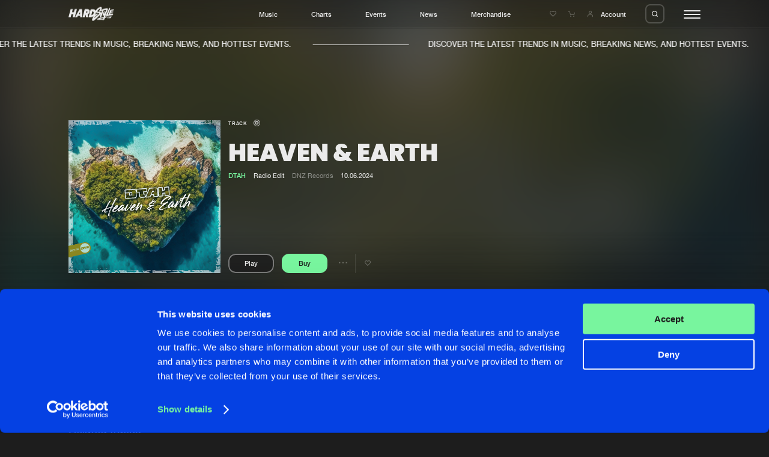

--- FILE ---
content_type: text/html; charset=UTF-8
request_url: https://hardstyle.com/en/tracks/50191efb-024d-4b13-8aa8-5df431ba9be7/heaven-earth
body_size: 10950
content:
<!DOCTYPE html>
<html lang="en" class="stopScroll fade">
    <head>
	<meta charset="UTF-8">
                                    
    <title>Heaven & Earth (Radio Edit) - DTAH | Hardstyle.com</title>
<meta name="description" content="" />
<meta property="og:site_name" content="Hardstyle.com" />
<meta property="og:title" content="Heaven & Earth (Radio Edit) - DTAH" />
<meta property="og:description" content="" />
<meta property="og:url" content="https://hardstyle.com/en/tracks/50191efb-024d-4b13-8aa8-5df431ba9be7/heaven-earth" />
<meta property="og:image" content="https://hardstyle.com/track_image/50191efb-024d-4b13-8aa8-5df431ba9be7/250x250/335" />
<meta property="og:type" content="hardstylecom:track" />	<meta name="viewport" content="width=device-width, initial-scale=1, user-scalable=no, shrink-to-fit=no">
	<script src="https://code.jquery.com/jquery-3.7.1.min.js" integrity="sha256-/JqT3SQfawRcv/BIHPThkBvs0OEvtFFmqPF/lYI/Cxo=" crossorigin="anonymous"></script>
    <script  src="https://cdnjs.cloudflare.com/ajax/libs/twig.js/1.15.0/twig.min.js"></script>
    <meta name="csrf-token" content="6969c2abcafa1" />
    <link rel="apple-touch-icon" sizes="180x180" href="/apple-touch-icon.png">
    <link rel="icon" type="image/png" sizes="32x32" href="/favicon-32x32.png">
    <link rel="icon" type="image/png" sizes="16x16" href="/favicon-16x16.png">
    <link rel="manifest" href="/site.webmanifest">
    <link rel="mask-icon" href="/safari-pinned-tab.svg" color="#0541e2">
    <meta name="msapplication-TileColor" content="#0541e2">
    <meta name="theme-color" content="#0541e2">
    
    <script id="csrfToken">
        $(document).ready(function () {
            $.ajaxSetup({
                headers: {
                    'X-CSRF-TOKEN': $('meta[name="csrf-token"]').attr('content')
                }
            });
        });
    </script>
    <script>
                    var GA_MEASUREMENT_ID = 'G-YBLXCWHTWE';
            </script>
    <script id="Cookiebot" src="https://consent.cookiebot.com/uc.js" data-cbid="58f9802e-f0c0-4cad-9aa2-c47a93659096" data-blockingmode="auto" type="text/javascript"></script>

    <link rel="dns-prefetch" href="https://consentcdn.cookiebot.com/" />
    <link rel="dns-prefetch" href="https://www.googletagmanager.com/" />
    <link rel="dns-prefetch" href="https://ajax.googleapis.com/" />

    

    
    
    
    
    
    
    
    

    
    
    
    
    
    
    
    
    
    
    
    
    
    
    
    
    
    
    
    
    
    

    
    
    

    

    

    
    

    
    
    
    

    

    
    
    
    
    <script type="text/javascript">
        var loginUrl = "/en/account/login";
    </script>
    
                <script async src="https://www.googletagmanager.com/gtag/js?id=G-YBLXCWHTWE"></script>
            <script>
                window.dataLayer = window.dataLayer || [];
                function gtag(){dataLayer.push(arguments);}
                gtag('js', new Date());
                gtag('config', 'G-YBLXCWHTWE', { 'anonymize_ip': true } );
            </script>
    	<script>
	    (function(w,d,s,l,i){
		w[l]=w[l]||[];
		w[l].push({'gtm.start':new Date().getTime(),event:'gtm.js'});
		var f = d.getElementsByTagName(s)[0],j=d.createElement(s),dl=l!='dataLayer'?'&l='+l:'';
		j.async = true;
		j.src = 'https://www.googletagmanager.com/gtm.js?id='+i+dl;
        j.setAttribute('data-cookieconsent', 'ignore');
		f.parentNode.insertBefore(j,f);
	    })
	    (window,document,'script','dataLayer','GTM-WR65D3HW');
	</script>
    <link rel="stylesheet" href="/assets/dynamic/group_libs_e0350f96eff78c8431f68c13c9823bee.css"/><link rel="stylesheet" href="/assets/dynamic/group_default_511b47fa20ac7fe61354f3a74175825f.css"/><link rel="stylesheet" href="/assets/dynamic/group_page_78843ed40a8bdcc2c8932764a7734c8d.css"/><script src="/assets/dynamic/group_libs_964ddb8c294dbf0e706ffdd548a7602c.js" data-cookieconsent=“ignore”></script><script src="/assets/dynamic/group_main_872d6c92f0e847663ed15d4622c1ddee.js" data-cookieconsent=“ignore”></script><script src="/assets/dynamic/group_shop_443f3c0e61a135b058a8263bca69527e.js" data-cookieconsent=“ignore”></script><script src="/assets/dynamic/group_page_d91f8c17f80530675217c95d5594bb37.js" data-cookieconsent=“ignore”></script></head>
    <body>
<noscript><iframe src="https://www.googletagmanager.com/ns.html?id=GTM-WR65D3HW" data-cookieconsent="ignore" height="0" width="0" style="display:none;visibility:hidden"></iframe></noscript>    

<header class="header"><div class="headerBar"><div class="innerWrapper"><div class="contentWrapper"><div class="col"><div class="logo"><a href="/" title=""><svg viewBox="0 0 95.01 28.59"><path class="cls-1" d="m77.82,19.94c-.17.02-.64.09-1.32.2.98-3.47,2.09-7.74,3.81-10.73,1.11-1.94,1.1-3.06.68-3.62,2.12-.79,2.07-2.86-1.5-2.96-4.6-.14-11.54,3.19-11.54,3.19,3.78-6.39-.84-7.68-6.08-3.92-2.61,1.87-4.56,4.06-5.26,5.92-.17-.39-.37-.75-.62-1.09-1.24-1.61-3.18-2.51-5.2-2.42h-4.5l-4.44,16.59h4.5c2.3-.06,4.51-.86,6.31-2.29-1.21,1.5-2.19,3.17-2.9,4.95-1.93,4.82.95,5.6,3.08,4.23,1.74-1.12,10.9-8.87,14.11-13.38-.6,1.39-1.12,2.7-1.44,3.72-1.32,4.12,2.19,3.7,3.11,1.26.7-1.85,3.42-9.32,4.7-12.85,1.74-.46,3.53-.69,5.33-.67.1,0,.2.01.3.01-1,1.32-2.25,4.1-3.52,6.05-1.68,2.58-1.75,1.35-1.12-.34,0,0,1.01-2.72,1.4-3.64s-.82-1.28-3.36,4.12c-2.54,5.4-1.2,7.48,1.85,4.9,0,0-.44,1.75-.92,3.53-2.94.53-6.67,1.25-9.31,1.91-4.74,1.18-5.46,4.29-2.77,3.87,3.71-.38,7.44-.27,11.12.31,2.1.46,2.75-1.57,3.55-4.44.59-.09,1.18-.14,1.77-.16,2.33.16,2.13-2.43.17-2.24m-25.48-7.18v.05c-.32,1.06-.96,1.99-1.83,2.67-.84.68-1.88,1.07-2.96,1.1l2.04-7.58c1.54-.08,2.86,1.12,2.93,2.66.02.38-.04.76-.17,1.11m11.18,1.46c-1.9,1.57-10.14,9.11-10.2,8.32s3.81-4.4,6.5-6.5.56-3.05-2.16-1.51c-.9.51-1.75,1.1-2.54,1.77.78-1.05,1.36-2.23,1.71-3.48v-.05c.16-.53.25-1.07.29-1.62.51.4,1.12.66,1.75.78,4.82,1.04,6.56.74,4.65,2.31m4.53-2.11c-.26-3.09-9.32-1.85-7.95-3.83s6.53-6.53,6.28-5.38c-.68,1.75-1.49,3.44-2.41,5.07-.39.72-.34,1.46,1.04,1.18.64-.13,2.73-.87,5.21-1.59-.6,1.23-1.39,2.87-2.16,4.55m4.13,12.22c-.42.84-6.6.28-6.6-.11,0-.23,3.77-.92,7.12-1.44-.14.53-.31,1.04-.51,1.55"/><path class="cls-1" d="m90.18,5.33c-3.42.88-4.04,1.55-4.2,3.66l-2.21,6.14c-.5.18-1.02.27-1.55.27-.17-.25,3.11-7.59,4.29-11.15s-1.88-3.61-3.84,2.89c0,0-2.8,5.6-3.98,8.21s-.45,4.88,1.62,3.78,5.77-1.62,9.81-2.05,3.53-3.61.62-3.42c-1.33.13-2.64.37-3.93.7l.66-2.16s5.21-.98,6-2.19-4.51-.59-5.02-.5c.1-.46.26-.9.48-1.32.22-.25,4.9-1.01,5.86-2.13s-1.18-1.62-4.6-.74"/><path class="cls-1" d="m88.51,19.18c-.51.69-1.03,1.87-1.13,1.17s-.67-1.66-1.05-.5c-.03.08-.05.17-.08.26-.14.13-.32.19-.51.19-.21-.83-1.05-.6-1.45-.12-.3.36-.51.8-.62,1.26-.35.44-.96,1.16-1.15,1.14-.27-.04.02-1.91.38-2.15.14-.09.18.16.19.38,0,.08.07.15.16.15.04,0,.07-.02.1-.04.46-.5,0-1.93-.97-1.19-1.11.84-1.57,3.95-.23,3.79.61-.12,1.14-.49,1.47-1.02.23,1.09,1.73.83,2.1-1.07.02-.11.04-.21.05-.31.09-.02.18-.05.27-.08-.25,1.15-.39,2.43-.05,2.43.46,0,.81-1.6.81-1.6.21-.75.33,1.33.75.46s.46-1.15.31.08.39,1.15.6.5.6-2.11.94-3.08-.36-1.31-.88-.62m-3.99,2.75c-.29-.08.16-.9.16-.9.46-.66.12.97-.16.9"/><path class="cls-1" d="m80.27,21.46c-.21.19-.27.49-.16.75.2.42.8-.22.71-.7s-.55-.05-.55-.05"/><path class="cls-1" d="m12.99,4.49l-1.62,6.05h-4.05l1.62-6.05h-4.5L0,21.08h4.5l1.62-6.05h4.05l-1.62,6.05h4.5l4.44-16.59h-4.5Z"/><path class="cls-1" d="m23,4.49l-9.39,16.59h4.44l1.46-2.62h4.79l.06,2.62h4.44l-.51-16.59h-5.29Zm-1.46,10.32l2.58-4.64.1,4.64h-2.68Z"/><path class="cls-1" d="m43.99,10.37h0c.87-3.25-1.06-5.88-4.31-5.88h-5.83l-4.44,16.59h4.5l1.29-4.84h.4l1.02,4.84h4.5l-1.04-5.83c1.89-1.06,3.29-2.81,3.9-4.88m-4.5,0c-.23.78-.93,1.33-1.74,1.38h-1.34l.74-2.75h1.34c.34-.02.66.13.86.4.19.28.25.64.15.97"/></g></svg></a></div></div><div class="col"><ul><li class="menuLink"><a href="/en/music" title="Music">Music</a></li><li class="menuLink"><a href="/en/charts" title="Charts">Charts</a></li><li class="menuLink"><a href="/en/events" title="Events">Events</a></li><li class="menuLink"><a href="/en/news" title="News">News</a></li><li class="menuLink"><a target="_blank" href="https://merchandise.hardstyle.com/" title="Merchandise">Merchandise</a></li></ul></div><div class="col"><div class="link"><a href="/en/account/wishlist" title="Wishlist"><i class="icon-like-outline icon"></i></a></div><div class="link cart" data-counter=""><a href="/en/shop/cart" title="Shopping cart"><i class="icon-cart icon"></i><span class="circle"></span></a></div><div class="link account"><a class="accountItem" href="/en/account/login"><i class="icon-user icon"></i><span class="innerText">Account</span></a></div><div class="searchTrigger"><span class="innerLabel"><i class="icon-search"></i></span><span class="innerLabel hover"><i class="icon-close"></i></span></div><div id="hamburger"><div class="bar"></div><div class="bar"></div><div class="bar"></div></div></div></div></div></div><div class="searchBar"><div class="innerSearchBar"><div class="contentWrapper"><div class="innerWrapper"><form id="search" method="get" class="searchForm" action="/en/search" data-swup-form><input name="search" type="text" placeholder="Search hardstyle.com" class="searchField" autocomplete="off"><input type="submit" class="triggerSubmit"><i class="icon-search submitSearchForm"></i></form></div></div></div></div><div class="actionMessages"><div class="notificationMessage message wishlistMessage hideClose"><div class="innerNotification">
        Added to wishlist
    </div></div><div class="notificationMessage message cartMessage hideClose"><div class="innerNotification">
        Added to cart
    </div></div></div><div class="bigMenu"><div class="innerContainer" data-lenis-prevent="true"><div class="contentWrapper"><div class="mainMenu"><div class="cols"><div class="col"><div class="bigMediumTitle">YOUR HOME OF HARDSTYLE</div><div class="textTitle uppercase">Step into the world of Hardstyle.com and discover the latest music, breaking news, and hottest events.&nbsp;</div></div><div class="col"><div class="subCols"><div class="subCol"><div class="menu"><div class="menuTitle">General</div><ul><li class="menuLink"><a href="/en/" title="Home">Home</a></li><li class="menuLink"><a href="/en/music" title="Music">Music</a></li><li class="menuLink"><a href="/en/charts" title="Charts">Charts</a></li><li class="menuLink"><a href="/en/news" title="News">News</a></li><li class="menuLink"><a target="_blank" href="https://merchandise.hardstyle.com/" title="Merchandise">Merchandise</a></li></ul></div><div class="menu"><div class="menuTitle">News</div><ul><li class="menuLink"><a href="/en/news" title="New in">New in</a></li><li class="menuLink"><a target="_self" href="/en/news?page=1&tag=9" title="Interviews">Interviews</a></li><li class="menuLink"><a target="_self" href="/en/news?page=1&tag=8" title="Blog">Blog</a></li></ul></div></div><div class="subCol"><div class="menu"><div class="menuTitle">Music</div><ul><li class="menuLink"><a href="/en/music" title="New releases">New releases</a></li><li class="menuLink"><a href="/en/charts" title="Charts">Charts</a></li><li class="menuLink"><a href="/en/tracks" title="Tracks">Tracks</a></li><li class="menuLink"><a href="/en/albums" title="Albums">Albums</a></li><li class="menuLink"><a href="/en/genres" title="Genres">Genres</a></li></ul></div><div class="menu"><div class="menuTitle">Events</div><ul><li class="menuLink"><a href="/en/events" title="Agenda">Agenda</a></li><li class="menuLink"><a target="_self" href="/en/submit-event" title="Submit event">Submit event</a></li></ul></div></div><div class="subCol"><div class="menu"><div class="menuTitle">Company</div><ul><li class="menuLink"><a href="/en/about" title="About us">About us</a></li><li class="menuLink"><a target="_self" href="/en/faq" title="FAQ">FAQ</a></li><li class="menuLink"><a href="/en/advertising" title="Advertising">Advertising</a></li><li class="menuLink"><a target="_self" href="/en/jobs" title="Jobs">Jobs</a></li><li class="menuLink"><a href="/en/contact" title="Contact">Contact</a></li></ul></div><div class="menu"><div class="menuTitle">Account</div><ul><li class="menuLink"><a href="/en/account/login" title="Login">Login</a></li><li class="menuLink"><a target="_self" href="/en/account/create-account" title="Create account">Create account</a></li><li class="menuLink"><a target="_self" href="/en/account/forgot-password" title="Forgot password">Forgot password</a></li><li class="menuLink"><a href="/en/verify-artist" title="Verify artist">Verify artist</a></li></ul></div></div></div></div></div></div></div><div class="bottomFooterWrapper"><div class="contentWrapper"><div class="bottomFooter"><div class="left"><ul><li class="menuLink"><a href="/en/cookies" title="Cookies">Cookies</a></li><li class="menuLink"><a href="/en/disclaimer" title="Disclaimer">Disclaimer</a></li><li class="menuLink"><a href="/en/privacy-policy" title="Privacy Policy">Privacy Policy</a></li><li class="menuLink"><a href="/en/contact" title="Contact">Contact</a></li><li class="menuLink"><a href="/en/terms-and-conditions" title="Terms &amp; Conditions">Terms & Conditions</a></li></ul></div><div class="right"><div class="crafted text darkGrey"><p>Crafted with passion by <a href="https://dejongensvanboven.nl" target="_blank" rel="noopener">de Jongens van Boven</a></p></div></div></div></div></div></div></div></header>    <div class="marqueeMessage"><div class="innerWrapper"><div class="item"><div class="message textTitle uppercase">
                DISCOVER THE LATEST TRENDS IN MUSIC, BREAKING NEWS, AND HOTTEST EVENTS.&nbsp;
            </div><div class="stripe"></div></div><div class="item"><div class="message textTitle uppercase">
                DISCOVER THE LATEST TRENDS IN MUSIC, BREAKING NEWS, AND HOTTEST EVENTS.&nbsp;
            </div><div class="stripe"></div></div><div class="item"><div class="message textTitle uppercase">
                DISCOVER THE LATEST TRENDS IN MUSIC, BREAKING NEWS, AND HOTTEST EVENTS.&nbsp;
            </div><div class="stripe"></div></div><div class="item"><div class="message textTitle uppercase">
                DISCOVER THE LATEST TRENDS IN MUSIC, BREAKING NEWS, AND HOTTEST EVENTS.&nbsp;
            </div><div class="stripe"></div></div><div class="item"><div class="message textTitle uppercase">
                DISCOVER THE LATEST TRENDS IN MUSIC, BREAKING NEWS, AND HOTTEST EVENTS.&nbsp;
            </div><div class="stripe"></div></div><div class="item"><div class="message textTitle uppercase">
                DISCOVER THE LATEST TRENDS IN MUSIC, BREAKING NEWS, AND HOTTEST EVENTS.&nbsp;
            </div><div class="stripe"></div></div><div class="item"><div class="message textTitle uppercase">
                DISCOVER THE LATEST TRENDS IN MUSIC, BREAKING NEWS, AND HOTTEST EVENTS.&nbsp;
            </div><div class="stripe"></div></div><div class="item"><div class="message textTitle uppercase">
                DISCOVER THE LATEST TRENDS IN MUSIC, BREAKING NEWS, AND HOTTEST EVENTS.&nbsp;
            </div><div class="stripe"></div></div></div></div>    <div class="content">
<div id="pageContainer" class="transition-fade"><div class="blocks" ><div class="innerBlocks"><section class="headerTrackBlock" data-scroll><div class="background" data-scroll><img data-scroll data-scroll-speed="-15" data-scroll-position="top" src="/track_image/50191efb-024d-4b13-8aa8-5df431ba9be7/250x250/335" alt="Heaven &amp; Earth"></div><div class="innerContent"><div class="contentWrapper"><div class="imageContainer"><div class="image"><img src="/track_image/50191efb-024d-4b13-8aa8-5df431ba9be7/500x500/335" alt="Heaven &amp; Earth"></div></div><div class="contentContainer"><div class="smallTitle">Track                                            <i class="icon-track" title="Track"></i></div><div class="bigMediumTitle">Heaven &amp; Earth</div><div class="extraInfo"><div class="innerExtraInfo"><span class="artists"><a class="highlight" href="/en/music?artist=DTAH" title="DTAH"><span class="innerLink">DTAH</span></a></span><span class="mix">Radio Edit</span><a class="link label" href="/en/tracks?label=DNZ Records" title="DNZ Records">DNZ Records</a><span class="date">10.06.2024</span></div></div><div class="options"><span class="playButton textPlayButton"
        data-track-id="50191efb-024d-4b13-8aa8-5df431ba9be7"
        data-track-url="/en/tracks/50191efb-024d-4b13-8aa8-5df431ba9be7/heaven-earth"><span class="innerLabel"><span class="innerText"><span class="text paused">
                    Play
                </span></span></span><span class="innerLabel activeState"><span class="innerText"><span class="text played">
                    Pause
                </span></span></span></span><span class="buttonLinkWrapper"><div class="buyButton longButton" data-id="50191efb-024d-4b13-8aa8-5df431ba9be7" data-action="/en/shop/update-cart" data-type="app\Track"><span class="innerLabel"><span class="innerText">
            Buy
        </span></span><span class="innerLabel activeState"><span class="innerText"><i class="icon-cart"></i><i class="icon-check"></i></span></span></div></span><div class="option"><div class="trackOptions" data-track-id="50191efb-024d-4b13-8aa8-5df431ba9be7"><div class="text"><i class="icon-dots"></i></div><div class="trackOptionsOverlay"><nav class="trackOptionsNav"><ul><li><span class="innerItem hasSubMenu">
                            Share
                            <i class="icon-chevron-right"></i></span><ul class="subMenu"><li><span class="innerLink copyToClipboard" data-clipboard="https://hardstyle.com/en/tracks/50191efb-024d-4b13-8aa8-5df431ba9be7/heaven-earth">Copy link</span></li><li><a href="https://www.facebook.com/sharer/sharer.php?u=hardstyle.com/en/tracks/50191efb-024d-4b13-8aa8-5df431ba9be7/heaven-earth" title="Facebook" class="innerLink" target="_blank">Facebook</a></li><li><a href="https://twitter.com/share?url=https://hardstyle.com/en/tracks/50191efb-024d-4b13-8aa8-5df431ba9be7/heaven-earth" title="X (Twitter)" class="innerLink" target="_blank">X (Twitter)</a></li></ul></li><li><span class="innerItem hasSubMenu">
                        Artists
                        <i class="icon-chevron-right"></i></span><ul class="subMenu" data-lenis-prevent><li><a class="innerLink" href="/en/music?artist=DTAH" title="DTAH">DTAH</a></li></ul></li></ul></nav></div></div></div><div class="option"><div class="addToWishList" data-type="app\Track" data-id="50191efb-024d-4b13-8aa8-5df431ba9be7" data-add="/en/account/wishlist/add" data-remove="/en/account/wishlist/remove"><i class="icon-like-outline"></i><i class="icon-like-fill"></i></div></div></div></div></div></div><div class="trackInfo"><div class="contentWrapper"><div class="col"></div><div class="col"><div class="intro"><div class="left"><div class="normalTitle">Tracklist</div></div><div class="right"><div class="prices">Prices from &euro; 1,49</div></div></div><div class="tracks"><div class="track listView triggerAnimInnerMarquees medium"
     data-track-id="50191efb-024d-4b13-8aa8-5df431ba9be7"><div class="trackPoster"><span class="playButton"
        data-track-id="50191efb-024d-4b13-8aa8-5df431ba9be7"
        data-track-url="/en/tracks/50191efb-024d-4b13-8aa8-5df431ba9be7/heaven-earth"><span class="innerLabel"><span class="innerText"><span class="icon paused"><i class="icon-play"></i></span></span></span><span class="innerLabel activeState"><span class="innerText"><span class="icon played"><i class="icon-pause"></i></span></span></span></span><a href="/en/tracks/50191efb-024d-4b13-8aa8-5df431ba9be7/heaven-earth" title="Heaven &amp; Earth" class="imageWrapper"><span class="image"><span class="innerImage"><img src="/track_image/50191efb-024d-4b13-8aa8-5df431ba9be7/250x250/335" alt="Heaven &amp; Earth"></span></span></a></div><div class="trackContent"><span class="hoverMarquee"><span class="innerMarquee"><a class="linkTitle trackTitle" href="/en/tracks/50191efb-024d-4b13-8aa8-5df431ba9be7/heaven-earth" title="Heaven &amp; Earth"><span class="innerLink">Heaven &amp; Earth</span></a></span></span><span class="hoverMarquee"><span class="innerMarquee"><a class="linkTitle" href="/en/tracks/50191efb-024d-4b13-8aa8-5df431ba9be7/heaven-earth" title="Radio Edit">
                                        Radio Edit                                    </a></span></span><span class="hoverMarquee pauseOnHover"><span class="innerMarquee"><span class="artists"><a class="highlight" href="/en/music?artist=DTAH" title="DTAH"><span class="innerLink">DTAH</span></a></span></span></span></div><div class="duration"><i class="icon-track" title="Track"></i><span class="innerDuration">03:41</span></div><div class="label"><a class="link label" href="/en/tracks?label=DNZ Records" title="DNZ Records">
                                    DNZ Records
                                    </a></div><div class="options"><div class="option"><div class="trackOptions" data-track-id="50191efb-024d-4b13-8aa8-5df431ba9be7"><div class="text"><i class="icon-dots"></i></div><div class="trackOptionsOverlay"><nav class="trackOptionsNav"><ul><li><span class="innerItem hasSubMenu">
                            Share
                            <i class="icon-chevron-right"></i></span><ul class="subMenu"><li><span class="innerLink copyToClipboard" data-clipboard="https://hardstyle.com/en/tracks/50191efb-024d-4b13-8aa8-5df431ba9be7/heaven-earth">Copy link</span></li><li><a href="https://www.facebook.com/sharer/sharer.php?u=hardstyle.com/en/tracks/50191efb-024d-4b13-8aa8-5df431ba9be7/heaven-earth" title="Facebook" class="innerLink" target="_blank">Facebook</a></li><li><a href="https://twitter.com/share?url=https://hardstyle.com/en/tracks/50191efb-024d-4b13-8aa8-5df431ba9be7/heaven-earth" title="X (Twitter)" class="innerLink" target="_blank">X (Twitter)</a></li></ul></li><li><span class="innerItem hasSubMenu">
                        Artists
                        <i class="icon-chevron-right"></i></span><ul class="subMenu" data-lenis-prevent><li><a class="innerLink" href="/en/music?artist=DTAH" title="DTAH">DTAH</a></li></ul></li></ul></nav></div></div></div><div class="option"><div class="addToWishList" data-type="app\Track" data-id="50191efb-024d-4b13-8aa8-5df431ba9be7" data-add="/en/account/wishlist/add" data-remove="/en/account/wishlist/remove"><i class="icon-like-outline"></i><i class="icon-like-fill"></i></div></div><div class="option buttonLinkWrapper"><div class="buyButton" data-id="50191efb-024d-4b13-8aa8-5df431ba9be7" data-action="/en/shop/update-cart" data-type="app\Track"><span class="innerLabel"><span class="innerText">
            Buy
        </span></span><span class="innerLabel activeState"><span class="innerText"><i class="icon-cart"></i><i class="icon-check"></i></span></span></div></div></div></div></div></div></div></div></section><script type="application/ld+json">
{
    "@context": "https://schema.org",
    "@type": "MusicRelease",
    "musicReleaseFormat": "https://schema.org/DigitalFormat",
    "byArtist": [
                {
            "@type": "MusicGroup",
            "name": "DTAH"
        }            ],
    "recordLabel": {
        "@type": "Organization",
        "name": "DNZ Records"
    },
    "genre": "Hard Dance",
    "catalogNumber": "DNZF1694",
    "audio": "https://hardstyle.com/track_preview/335/50191efb-024d-4b13-8aa8-5df431ba9be7",
    "isrcCode": "GBKQU2455866",
    "duration": "PT03M41S",
    "name": "Heaven &amp; Earth",
    "url": "https://hardstyle.com/en/tracks/50191efb-024d-4b13-8aa8-5df431ba9be7/heaven-earth",
    "image": "https://hardstyle.com/track_image/50191efb-024d-4b13-8aa8-5df431ba9be7/250x250/335"
}
</script><script type="application/ld+json">
{
    "@context": "https://schema.org",
    "@type": "MusicRecording",
    "name": "Heaven &amp; Earth",
    "byArtist": [
                {
            "@type": "MusicGroup",
            "name": "DTAH"
        }            ],
    "url": "https://hardstyle.com/en/tracks/50191efb-024d-4b13-8aa8-5df431ba9be7/heaven-earth",
    "image": "https://hardstyle.com/track_image/50191efb-024d-4b13-8aa8-5df431ba9be7/250x250/335",
    "audio": "https://hardstyle.com/track_preview/335/50191efb-024d-4b13-8aa8-5df431ba9be7",
    "duration": "PT03M41S",
    "genre": "Hard Dance",
    "datePublished": "2024-06-10T00:00:00+02:00",
    "dateModified": "2024-06-06T12:14:19+02:00",
    "recordLabel": {
        "@type": "Organization",
        "name": "DNZ Records"
    }
}
</script><section class="trackBySelectBlock" data-scroll><div class="contentWrapper"><div class="intro"><div class="left"><h2 class="normalTitle">Related tracks</h2></div><div class="right"><div class="navigator"><div class="prev sliderButton disabled"><i class="icon-arrow-left"></i></div><div class="next sliderButton"><i class="icon-arrow-right"></i></div></div></div></div><div class="tracks"><div class="container slider" data-slider=".slide" data-fullwidth-slider="true"><div class="trackSlider slidesContainer"><div class="slide"><div class="track blockView triggerAnimInnerMarquees trackView" data-track-id="56b50580-8883-4501-ac67-3330b79d6393"><div class="trackPoster"><span class="playButton"
        data-track-id="56b50580-8883-4501-ac67-3330b79d6393"
        data-track-url="/en/tracks/56b50580-8883-4501-ac67-3330b79d6393/dream"><span class="innerLabel"><span class="innerText"><span class="icon paused"><i class="icon-play"></i></span></span></span><span class="innerLabel activeState"><span class="innerText"><span class="icon played"><i class="icon-pause"></i></span></span></span></span><a href="/en/tracks/56b50580-8883-4501-ac67-3330b79d6393/dream" title="Dream" class="imageWrapper"><span class="image"><span class="innerImage"><img src="/track_image/56b50580-8883-4501-ac67-3330b79d6393/250x250/87" alt="Dream"></span></span><span class="typeIcon"><i class="icon-track" title="Track"></i></span></a></div><div class="trackContent"><span class="hoverMarquee"><span class="innerMarquee"><a class="linkTitle trackTitle" href="/en/tracks/56b50580-8883-4501-ac67-3330b79d6393/dream" title="Dream"><span class="innerLink">Dream</span></a></span></span><span class="hoverMarquee"><span class="innerMarquee"><a class="linkTitle" href="/en/tracks/56b50580-8883-4501-ac67-3330b79d6393/dream" title="Extended Mix">
                    Extended Mix                </a></span></span><span class="hoverMarquee pauseOnHover"><span class="innerMarquee"><span class="artists"><a class="highlight" href="/en/music?artist=Shinzo" title="Shinzo"><span class="innerLink">Shinzo</span></a></span></span></span></div><div class="options"><div class="option"><div class="trackOptions" data-track-id="56b50580-8883-4501-ac67-3330b79d6393"><div class="text"><i class="icon-dots"></i></div><div class="trackOptionsOverlay"><nav class="trackOptionsNav"><ul><li><span class="innerItem hasSubMenu">
                            Share
                            <i class="icon-chevron-right"></i></span><ul class="subMenu"><li><span class="innerLink copyToClipboard" data-clipboard="https://hardstyle.com/en/tracks/56b50580-8883-4501-ac67-3330b79d6393/dream">Copy link</span></li><li><a href="https://www.facebook.com/sharer/sharer.php?u=hardstyle.com/en/tracks/56b50580-8883-4501-ac67-3330b79d6393/dream" title="Facebook" class="innerLink" target="_blank">Facebook</a></li><li><a href="https://twitter.com/share?url=https://hardstyle.com/en/tracks/56b50580-8883-4501-ac67-3330b79d6393/dream" title="X (Twitter)" class="innerLink" target="_blank">X (Twitter)</a></li></ul></li><li><span class="innerItem hasSubMenu">
                        Artists
                        <i class="icon-chevron-right"></i></span><ul class="subMenu" data-lenis-prevent><li><a class="innerLink" href="/en/music?artist=Shinzo" title="Shinzo">Shinzo</a></li></ul></li></ul></nav></div></div></div><div class="option"><div class="addToWishList" data-type="app\Track" data-id="56b50580-8883-4501-ac67-3330b79d6393" data-add="/en/account/wishlist/add" data-remove="/en/account/wishlist/remove"><i class="icon-like-outline"></i><i class="icon-like-fill"></i></div></div><div class="option buttonLinkWrapper"><div class="buyButton" data-id="56b50580-8883-4501-ac67-3330b79d6393" data-action="/en/shop/update-cart" data-type="app\Track"><span class="innerLabel"><span class="innerText">
            Buy
        </span></span><span class="innerLabel activeState"><span class="innerText"><i class="icon-cart"></i><i class="icon-check"></i></span></span></div></div></div></div></div><div class="slide"><div class="track blockView triggerAnimInnerMarquees trackView" data-track-id="cc5f93d5-ad3b-42c4-a9cb-24ff953d62a8"><div class="trackPoster"><span class="playButton"
        data-track-id="cc5f93d5-ad3b-42c4-a9cb-24ff953d62a8"
        data-track-url="/en/tracks/cc5f93d5-ad3b-42c4-a9cb-24ff953d62a8/stuck-in-this-feeling"><span class="innerLabel"><span class="innerText"><span class="icon paused"><i class="icon-play"></i></span></span></span><span class="innerLabel activeState"><span class="innerText"><span class="icon played"><i class="icon-pause"></i></span></span></span></span><a href="/en/tracks/cc5f93d5-ad3b-42c4-a9cb-24ff953d62a8/stuck-in-this-feeling" title="Stuck In This Feeling" class="imageWrapper"><span class="image"><span class="innerImage"><img src="/track_image/cc5f93d5-ad3b-42c4-a9cb-24ff953d62a8/250x250/335" alt="Stuck In This Feeling"></span></span><span class="typeIcon"><i class="icon-track" title="Track"></i></span></a></div><div class="trackContent"><span class="hoverMarquee"><span class="innerMarquee"><a class="linkTitle trackTitle" href="/en/tracks/cc5f93d5-ad3b-42c4-a9cb-24ff953d62a8/stuck-in-this-feeling" title="Stuck In This Feeling"><span class="innerLink">Stuck In This Feeling</span></a></span></span><span class="hoverMarquee"><span class="innerMarquee"><a class="linkTitle" href="/en/tracks/cc5f93d5-ad3b-42c4-a9cb-24ff953d62a8/stuck-in-this-feeling" title="Original Mix">
                    Original Mix                </a></span></span><span class="hoverMarquee pauseOnHover"><span class="innerMarquee"><span class="artists"><a class="highlight" href="/en/music?artist=DJ OGGY" title="DJ OGGY"><span class="innerLink">DJ OGGY</span></a></span></span></span></div><div class="options"><div class="option"><div class="trackOptions" data-track-id="cc5f93d5-ad3b-42c4-a9cb-24ff953d62a8"><div class="text"><i class="icon-dots"></i></div><div class="trackOptionsOverlay"><nav class="trackOptionsNav"><ul><li><span class="innerItem hasSubMenu">
                            Share
                            <i class="icon-chevron-right"></i></span><ul class="subMenu"><li><span class="innerLink copyToClipboard" data-clipboard="https://hardstyle.com/en/tracks/cc5f93d5-ad3b-42c4-a9cb-24ff953d62a8/stuck-in-this-feeling">Copy link</span></li><li><a href="https://www.facebook.com/sharer/sharer.php?u=hardstyle.com/en/tracks/cc5f93d5-ad3b-42c4-a9cb-24ff953d62a8/stuck-in-this-feeling" title="Facebook" class="innerLink" target="_blank">Facebook</a></li><li><a href="https://twitter.com/share?url=https://hardstyle.com/en/tracks/cc5f93d5-ad3b-42c4-a9cb-24ff953d62a8/stuck-in-this-feeling" title="X (Twitter)" class="innerLink" target="_blank">X (Twitter)</a></li></ul></li><li><span class="innerItem hasSubMenu">
                        Artists
                        <i class="icon-chevron-right"></i></span><ul class="subMenu" data-lenis-prevent><li><a class="innerLink" href="/en/music?artist=DJ OGGY" title="DJ OGGY">DJ OGGY</a></li></ul></li></ul></nav></div></div></div><div class="option"><div class="addToWishList" data-type="app\Track" data-id="cc5f93d5-ad3b-42c4-a9cb-24ff953d62a8" data-add="/en/account/wishlist/add" data-remove="/en/account/wishlist/remove"><i class="icon-like-outline"></i><i class="icon-like-fill"></i></div></div><div class="option buttonLinkWrapper"><div class="buyButton" data-id="cc5f93d5-ad3b-42c4-a9cb-24ff953d62a8" data-action="/en/shop/update-cart" data-type="app\Track"><span class="innerLabel"><span class="innerText">
            Buy
        </span></span><span class="innerLabel activeState"><span class="innerText"><i class="icon-cart"></i><i class="icon-check"></i></span></span></div></div></div></div></div><div class="slide"><div class="track blockView triggerAnimInnerMarquees trackView" data-track-id="32db84c2-f7e3-4dd0-9e9e-712e9cf591b6"><div class="trackPoster"><span class="playButton"
        data-track-id="32db84c2-f7e3-4dd0-9e9e-712e9cf591b6"
        data-track-url="/en/tracks/32db84c2-f7e3-4dd0-9e9e-712e9cf591b6/stuck-in-this-feeling"><span class="innerLabel"><span class="innerText"><span class="icon paused"><i class="icon-play"></i></span></span></span><span class="innerLabel activeState"><span class="innerText"><span class="icon played"><i class="icon-pause"></i></span></span></span></span><a href="/en/tracks/32db84c2-f7e3-4dd0-9e9e-712e9cf591b6/stuck-in-this-feeling" title="Stuck In This Feeling" class="imageWrapper"><span class="image"><span class="innerImage"><img src="/track_image/32db84c2-f7e3-4dd0-9e9e-712e9cf591b6/250x250/335" alt="Stuck In This Feeling"></span></span><span class="typeIcon"><i class="icon-track" title="Track"></i></span></a></div><div class="trackContent"><span class="hoverMarquee"><span class="innerMarquee"><a class="linkTitle trackTitle" href="/en/tracks/32db84c2-f7e3-4dd0-9e9e-712e9cf591b6/stuck-in-this-feeling" title="Stuck In This Feeling"><span class="innerLink">Stuck In This Feeling</span></a></span></span><span class="hoverMarquee"><span class="innerMarquee"><a class="linkTitle" href="/en/tracks/32db84c2-f7e3-4dd0-9e9e-712e9cf591b6/stuck-in-this-feeling" title="Radio Edit">
                    Radio Edit                </a></span></span><span class="hoverMarquee pauseOnHover"><span class="innerMarquee"><span class="artists"><a class="highlight" href="/en/music?artist=DJ OGGY" title="DJ OGGY"><span class="innerLink">DJ OGGY</span></a></span></span></span></div><div class="options"><div class="option"><div class="trackOptions" data-track-id="32db84c2-f7e3-4dd0-9e9e-712e9cf591b6"><div class="text"><i class="icon-dots"></i></div><div class="trackOptionsOverlay"><nav class="trackOptionsNav"><ul><li><span class="innerItem hasSubMenu">
                            Share
                            <i class="icon-chevron-right"></i></span><ul class="subMenu"><li><span class="innerLink copyToClipboard" data-clipboard="https://hardstyle.com/en/tracks/32db84c2-f7e3-4dd0-9e9e-712e9cf591b6/stuck-in-this-feeling">Copy link</span></li><li><a href="https://www.facebook.com/sharer/sharer.php?u=hardstyle.com/en/tracks/32db84c2-f7e3-4dd0-9e9e-712e9cf591b6/stuck-in-this-feeling" title="Facebook" class="innerLink" target="_blank">Facebook</a></li><li><a href="https://twitter.com/share?url=https://hardstyle.com/en/tracks/32db84c2-f7e3-4dd0-9e9e-712e9cf591b6/stuck-in-this-feeling" title="X (Twitter)" class="innerLink" target="_blank">X (Twitter)</a></li></ul></li><li><span class="innerItem hasSubMenu">
                        Artists
                        <i class="icon-chevron-right"></i></span><ul class="subMenu" data-lenis-prevent><li><a class="innerLink" href="/en/music?artist=DJ OGGY" title="DJ OGGY">DJ OGGY</a></li></ul></li></ul></nav></div></div></div><div class="option"><div class="addToWishList" data-type="app\Track" data-id="32db84c2-f7e3-4dd0-9e9e-712e9cf591b6" data-add="/en/account/wishlist/add" data-remove="/en/account/wishlist/remove"><i class="icon-like-outline"></i><i class="icon-like-fill"></i></div></div><div class="option buttonLinkWrapper"><div class="buyButton" data-id="32db84c2-f7e3-4dd0-9e9e-712e9cf591b6" data-action="/en/shop/update-cart" data-type="app\Track"><span class="innerLabel"><span class="innerText">
            Buy
        </span></span><span class="innerLabel activeState"><span class="innerText"><i class="icon-cart"></i><i class="icon-check"></i></span></span></div></div></div></div></div><div class="slide"><div class="track blockView triggerAnimInnerMarquees trackView" data-track-id="3b8fa916-a4ff-4c94-940b-6ba19edbeaff"><div class="trackPoster"><span class="playButton"
        data-track-id="3b8fa916-a4ff-4c94-940b-6ba19edbeaff"
        data-track-url="/en/tracks/3b8fa916-a4ff-4c94-940b-6ba19edbeaff/survival-of-the-fittest"><span class="innerLabel"><span class="innerText"><span class="icon paused"><i class="icon-play"></i></span></span></span><span class="innerLabel activeState"><span class="innerText"><span class="icon played"><i class="icon-pause"></i></span></span></span></span><a href="/en/tracks/3b8fa916-a4ff-4c94-940b-6ba19edbeaff/survival-of-the-fittest" title="Survival of the fittest" class="imageWrapper"><span class="image"><span class="innerImage"><img src="/track_image/3b8fa916-a4ff-4c94-940b-6ba19edbeaff/250x250/375" alt="Survival of the fittest"></span></span><span class="typeIcon"><i class="icon-track" title="Track"></i></span></a></div><div class="trackContent"><span class="hoverMarquee"><span class="innerMarquee"><a class="linkTitle trackTitle" href="/en/tracks/3b8fa916-a4ff-4c94-940b-6ba19edbeaff/survival-of-the-fittest" title="Survival of the fittest"><span class="innerLink">Survival of the fittest</span></a></span></span><span class="hoverMarquee"><span class="innerMarquee"><a class="linkTitle" href="/en/tracks/3b8fa916-a4ff-4c94-940b-6ba19edbeaff/survival-of-the-fittest" title="Extended">
                    Extended                </a></span></span><span class="hoverMarquee pauseOnHover"><span class="innerMarquee"><span class="artists"><a class="highlight" href="/en/music?artist=Heretic" title="Heretic"><span class="innerLink">Heretic</span></a></span></span></span></div><div class="options"><div class="option"><div class="trackOptions" data-track-id="3b8fa916-a4ff-4c94-940b-6ba19edbeaff"><div class="text"><i class="icon-dots"></i></div><div class="trackOptionsOverlay"><nav class="trackOptionsNav"><ul><li><span class="innerItem hasSubMenu">
                            Share
                            <i class="icon-chevron-right"></i></span><ul class="subMenu"><li><span class="innerLink copyToClipboard" data-clipboard="https://hardstyle.com/en/tracks/3b8fa916-a4ff-4c94-940b-6ba19edbeaff/survival-of-the-fittest">Copy link</span></li><li><a href="https://www.facebook.com/sharer/sharer.php?u=hardstyle.com/en/tracks/3b8fa916-a4ff-4c94-940b-6ba19edbeaff/survival-of-the-fittest" title="Facebook" class="innerLink" target="_blank">Facebook</a></li><li><a href="https://twitter.com/share?url=https://hardstyle.com/en/tracks/3b8fa916-a4ff-4c94-940b-6ba19edbeaff/survival-of-the-fittest" title="X (Twitter)" class="innerLink" target="_blank">X (Twitter)</a></li></ul></li><li><span class="innerItem hasSubMenu">
                        Artists
                        <i class="icon-chevron-right"></i></span><ul class="subMenu" data-lenis-prevent><li><a class="innerLink" href="/en/music?artist=Heretic" title="Heretic">Heretic</a></li></ul></li></ul></nav></div></div></div><div class="option"><div class="addToWishList" data-type="app\Track" data-id="3b8fa916-a4ff-4c94-940b-6ba19edbeaff" data-add="/en/account/wishlist/add" data-remove="/en/account/wishlist/remove"><i class="icon-like-outline"></i><i class="icon-like-fill"></i></div></div><div class="option buttonLinkWrapper"><div class="buyButton" data-id="3b8fa916-a4ff-4c94-940b-6ba19edbeaff" data-action="/en/shop/update-cart" data-type="app\Track"><span class="innerLabel"><span class="innerText">
            Buy
        </span></span><span class="innerLabel activeState"><span class="innerText"><i class="icon-cart"></i><i class="icon-check"></i></span></span></div></div></div></div></div><div class="slide"><div class="track blockView triggerAnimInnerMarquees trackView" data-track-id="9fade86c-211b-4ec3-8981-1611bca64f1c"><div class="trackPoster"><span class="playButton"
        data-track-id="9fade86c-211b-4ec3-8981-1611bca64f1c"
        data-track-url="/en/tracks/9fade86c-211b-4ec3-8981-1611bca64f1c/now-here"><span class="innerLabel"><span class="innerText"><span class="icon paused"><i class="icon-play"></i></span></span></span><span class="innerLabel activeState"><span class="innerText"><span class="icon played"><i class="icon-pause"></i></span></span></span></span><a href="/en/tracks/9fade86c-211b-4ec3-8981-1611bca64f1c/now-here" title="Now Here" class="imageWrapper"><span class="image"><span class="innerImage"><img src="/track_image/9fade86c-211b-4ec3-8981-1611bca64f1c/250x250/335" alt="Now Here"></span></span><span class="typeIcon"><i class="icon-track" title="Track"></i></span></a></div><div class="trackContent"><span class="hoverMarquee"><span class="innerMarquee"><a class="linkTitle trackTitle" href="/en/tracks/9fade86c-211b-4ec3-8981-1611bca64f1c/now-here" title="Now Here"><span class="innerLink">Now Here</span></a></span></span><span class="hoverMarquee"><span class="innerMarquee"><a class="linkTitle" href="/en/tracks/9fade86c-211b-4ec3-8981-1611bca64f1c/now-here" title="Original Mix">
                    Original Mix                </a></span></span><span class="hoverMarquee pauseOnHover"><span class="innerMarquee"><span class="artists"><a class="highlight" href="/en/music?artist=Dj Neo" title="Dj Neo"><span class="innerLink">Dj Neo</span></a> & <a class="highlight" href="/en/music?artist=DJ Morky" title="DJ Morky"><span class="innerLink">DJ Morky</span></a></span></span></span></div><div class="options"><div class="option"><div class="trackOptions" data-track-id="9fade86c-211b-4ec3-8981-1611bca64f1c"><div class="text"><i class="icon-dots"></i></div><div class="trackOptionsOverlay"><nav class="trackOptionsNav"><ul><li><span class="innerItem hasSubMenu">
                            Share
                            <i class="icon-chevron-right"></i></span><ul class="subMenu"><li><span class="innerLink copyToClipboard" data-clipboard="https://hardstyle.com/en/tracks/9fade86c-211b-4ec3-8981-1611bca64f1c/now-here">Copy link</span></li><li><a href="https://www.facebook.com/sharer/sharer.php?u=hardstyle.com/en/tracks/9fade86c-211b-4ec3-8981-1611bca64f1c/now-here" title="Facebook" class="innerLink" target="_blank">Facebook</a></li><li><a href="https://twitter.com/share?url=https://hardstyle.com/en/tracks/9fade86c-211b-4ec3-8981-1611bca64f1c/now-here" title="X (Twitter)" class="innerLink" target="_blank">X (Twitter)</a></li></ul></li><li><span class="innerItem hasSubMenu">
                        Artists
                        <i class="icon-chevron-right"></i></span><ul class="subMenu" data-lenis-prevent><li><a class="innerLink" href="/en/music?artist=Dj Neo" title="Dj Neo">Dj Neo</a></li><li><a class="innerLink" href="/en/music?artist=DJ Morky" title="DJ Morky">DJ Morky</a></li></ul></li></ul></nav></div></div></div><div class="option"><div class="addToWishList" data-type="app\Track" data-id="9fade86c-211b-4ec3-8981-1611bca64f1c" data-add="/en/account/wishlist/add" data-remove="/en/account/wishlist/remove"><i class="icon-like-outline"></i><i class="icon-like-fill"></i></div></div><div class="option buttonLinkWrapper"><div class="buyButton" data-id="9fade86c-211b-4ec3-8981-1611bca64f1c" data-action="/en/shop/update-cart" data-type="app\Track"><span class="innerLabel"><span class="innerText">
            Buy
        </span></span><span class="innerLabel activeState"><span class="innerText"><i class="icon-cart"></i><i class="icon-check"></i></span></span></div></div></div></div></div><div class="slide"><div class="track blockView triggerAnimInnerMarquees trackView" data-track-id="7b266c06-8bc6-4aee-b96f-834d5e8746d6"><div class="trackPoster"><span class="playButton"
        data-track-id="7b266c06-8bc6-4aee-b96f-834d5e8746d6"
        data-track-url="/en/tracks/7b266c06-8bc6-4aee-b96f-834d5e8746d6/unshakable"><span class="innerLabel"><span class="innerText"><span class="icon paused"><i class="icon-play"></i></span></span></span><span class="innerLabel activeState"><span class="innerText"><span class="icon played"><i class="icon-pause"></i></span></span></span></span><a href="/en/tracks/7b266c06-8bc6-4aee-b96f-834d5e8746d6/unshakable" title="Unshakable" class="imageWrapper"><span class="image"><span class="innerImage"><img src="/track_image/7b266c06-8bc6-4aee-b96f-834d5e8746d6/250x250/335" alt="Unshakable"></span></span><span class="typeIcon"><i class="icon-track" title="Track"></i></span></a></div><div class="trackContent"><span class="hoverMarquee"><span class="innerMarquee"><a class="linkTitle trackTitle" href="/en/tracks/7b266c06-8bc6-4aee-b96f-834d5e8746d6/unshakable" title="Unshakable"><span class="innerLink">Unshakable</span></a></span></span><span class="hoverMarquee"><span class="innerMarquee"><a class="linkTitle" href="/en/tracks/7b266c06-8bc6-4aee-b96f-834d5e8746d6/unshakable" title="Original Mix">
                    Original Mix                </a></span></span><span class="hoverMarquee pauseOnHover"><span class="innerMarquee"><span class="artists"><a class="highlight" href="/en/music?artist=Reductionz!" title="Reductionz!"><span class="innerLink">Reductionz!</span></a></span></span></span></div><div class="options"><div class="option"><div class="trackOptions" data-track-id="7b266c06-8bc6-4aee-b96f-834d5e8746d6"><div class="text"><i class="icon-dots"></i></div><div class="trackOptionsOverlay"><nav class="trackOptionsNav"><ul><li><span class="innerItem hasSubMenu">
                            Share
                            <i class="icon-chevron-right"></i></span><ul class="subMenu"><li><span class="innerLink copyToClipboard" data-clipboard="https://hardstyle.com/en/tracks/7b266c06-8bc6-4aee-b96f-834d5e8746d6/unshakable">Copy link</span></li><li><a href="https://www.facebook.com/sharer/sharer.php?u=hardstyle.com/en/tracks/7b266c06-8bc6-4aee-b96f-834d5e8746d6/unshakable" title="Facebook" class="innerLink" target="_blank">Facebook</a></li><li><a href="https://twitter.com/share?url=https://hardstyle.com/en/tracks/7b266c06-8bc6-4aee-b96f-834d5e8746d6/unshakable" title="X (Twitter)" class="innerLink" target="_blank">X (Twitter)</a></li></ul></li><li><span class="innerItem hasSubMenu">
                        Artists
                        <i class="icon-chevron-right"></i></span><ul class="subMenu" data-lenis-prevent><li><a class="innerLink" href="/en/music?artist=Reductionz!" title="Reductionz!">Reductionz!</a></li></ul></li></ul></nav></div></div></div><div class="option"><div class="addToWishList" data-type="app\Track" data-id="7b266c06-8bc6-4aee-b96f-834d5e8746d6" data-add="/en/account/wishlist/add" data-remove="/en/account/wishlist/remove"><i class="icon-like-outline"></i><i class="icon-like-fill"></i></div></div><div class="option buttonLinkWrapper"><div class="buyButton" data-id="7b266c06-8bc6-4aee-b96f-834d5e8746d6" data-action="/en/shop/update-cart" data-type="app\Track"><span class="innerLabel"><span class="innerText">
            Buy
        </span></span><span class="innerLabel activeState"><span class="innerText"><i class="icon-cart"></i><i class="icon-check"></i></span></span></div></div></div></div></div></div></div></div><div class="buttons"><a href="/en/tracks" title="Check all releases" class="fullWidthLink"><span class="labelWrapper"><span class="innerLabel"><span class="lineLabel">Check all releases <i class="icon-arrow-right-top"></i></span></span></span><span class="labelWrapper hover"><span class="innerLabel"><span class="lineLabel">Check all releases <i class="icon-arrow-right-top"></i></span></span></span></a></div></div></section><div class="blockContainer grey"><section class="newsBlock" data-scroll><div class="contentWrapper"><div class="newsOverview"><div class="intro"><h2 class="normalTitle">Check out the news</h2></div><div class="newsWrapper blockViewWrapper"><div class="newsBlocks"><a class="newsBlockItem" href="/en/news/b2s-launches-b2s-on-demand-as-part-of-their-25-year-anniversary-celebration" title="B2S launches &lsquo;B2S ON DEMAND&rsquo; as part of their 25-year anniversary celebration"><span class="imageWrapper"><span class="image"><picture ><source srcset="/thumbs/600x0/@0.5x0.5/gfx/news/2026/januari/78847391_1463175373847708_4181278768645537792_n.jpg 600w"
                sizes="600px"><img data-src="/thumbs/600x0/@0.5x0.5/gfx/news/2026/januari/78847391_1463175373847708_4181278768645537792_n.jpg" width="600" height="0" alt="B2S launches &amp;lsquo;B2S ON DEMAND&amp;rsquo; as part of their 25-year anniversary celebration" class="lazy"/></picture></span><span class="arrowButton"><span class="innerLabel"><i class="icon-arrow-right-top"></i></span><span class="innerLabel hover"><i class="icon-arrow-right-top"></i></span></span></span><span class="date">13.01.2026</span><span class="mediumTitle">B2S launches &lsquo;B2S ON DEMAND&rsquo; as part of their 25-year anniversary celebration</span><span class="tags"><span class="tag" data-id="1">#News</span><span class="tag" data-id="2">#Hardstyle</span></span></a><a class="newsBlockItem" href="/en/news/this-week-s-hardstyle-releases-week-3" title="This week's hardstyle releases [week 3]"><span class="imageWrapper"><span class="image"><picture ><source srcset="/thumbs/600x0/@0.5x0.5/gfx/558175748_1398356484982873_2549875928631718005_n.jpg 600w"
                sizes="600px"><img data-src="/thumbs/600x0/@0.5x0.5/gfx/558175748_1398356484982873_2549875928631718005_n.jpg" width="600" height="0" alt="This week&#039;s hardstyle releases [week 3]" class="lazy"/></picture></span><span class="arrowButton"><span class="innerLabel"><i class="icon-arrow-right-top"></i></span><span class="innerLabel hover"><i class="icon-arrow-right-top"></i></span></span></span><span class="date"><span class="premiumLabel">Premium</span>13.01.2026</span><span class="mediumTitle">This week's hardstyle releases [week 3]</span><span class="tags"><span class="tag" data-id="2">#Hardstyle</span><span class="tag" data-id="10">#Music</span></span></a><a class="newsBlockItem" href="/en/news/this-week-s-hardstyle-releases-week-2" title="This week's hardstyle releases [week 2]
&nbsp;"><span class="imageWrapper"><span class="image"><picture ><source srcset="/thumbs/600x0/@0.5x0.5/gfx/586060816_1362784005209411_6042479983433049738_n.jpg 600w"
                sizes="600px"><img data-src="/thumbs/600x0/@0.5x0.5/gfx/586060816_1362784005209411_6042479983433049738_n.jpg" width="600" height="0" alt="This week&#039;s hardstyle releases [week 2]
&amp;nbsp;" class="lazy"/></picture></span><span class="arrowButton"><span class="innerLabel"><i class="icon-arrow-right-top"></i></span><span class="innerLabel hover"><i class="icon-arrow-right-top"></i></span></span></span><span class="date"><span class="premiumLabel">Premium</span>06.01.2026</span><span class="mediumTitle">This week's hardstyle releases [week 2]
&nbsp;</span><span class="tags"><span class="tag" data-id="2">#Hardstyle</span><span class="tag" data-id="10">#Music</span></span></a><a class="newsBlockItem" href="/en/news/unresolved-reveals-brand-new-liveact-warbound-live" title="Unresolved reveals brand-new liveact: WARBOUND Live"><span class="imageWrapper"><span class="image"><picture ><source srcset="/thumbs/600x0/@0.5x0.5/gfx/news/2026/januari/PRESS_PIC3.jpg 600w"
                sizes="600px"><img data-src="/thumbs/600x0/@0.5x0.5/gfx/news/2026/januari/PRESS_PIC3.jpg" width="600" height="0" alt="Unresolved reveals brand-new liveact: WARBOUND Live" class="lazy"/></picture></span><span class="arrowButton"><span class="innerLabel"><i class="icon-arrow-right-top"></i></span><span class="innerLabel hover"><i class="icon-arrow-right-top"></i></span></span></span><span class="date">05.01.2026</span><span class="mediumTitle">Unresolved reveals brand-new liveact: WARBOUND Live</span><span class="tags"><span class="tag" data-id="1">#News</span><span class="tag" data-id="2">#Hardstyle</span><span class="tag" data-id="5">#Event</span><span class="tag" data-id="6">#Artist</span></span></a></div></div><div class="newsWrapper newsListWrapper"><div class="newsList "><a class="newsListItem" href="/en/news/dj-the-prophet-writes-history-wanna-play-becomes-the-first-hardcore-track-ever-to-reach-100-million-streams" title="DJ The Prophet writes history: &lsquo;Wanna Play?&rsquo; becomes the first Hardcore track ever to reach 100 million streams"><span class="innerLabel"><span class="date">19.12.2025</span><span class="newsTitle normalSmallTitle">DJ The Prophet writes history: &lsquo;Wanna Play?&rsquo; becomes the first Hardcore track ever to reach 100 million streams</span><span class="tags"><span class="tag" data-id="1">#News</span><span class="tag" data-id="2">#Hardstyle</span></span></span></a><a class="newsListItem" href="/en/news/the-future-of-hardcore-masters-of-hardcore-2026-reveals-global-line-up" title="The future of hardcore: Masters of Hardcore 2026 reveals global line-up"><span class="innerLabel"><span class="date">16.12.2025</span><span class="newsTitle normalSmallTitle">The future of hardcore: Masters of Hardcore 2026 reveals global line-up</span><span class="tags"><span class="tag" data-id="1">#News</span><span class="tag" data-id="2">#Hardstyle</span></span></span></a><a class="newsListItem" href="/en/news/this-week-s-hardstyle-releases-week-51" title="This week's hardstyle releases [week 51]"><span class="innerLabel"><span class="date"><span class="premiumLabel">Premium</span>16.12.2025</span><span class="newsTitle normalSmallTitle"><span class="premiumLabel">Premium</span>This week's hardstyle releases [week 51]</span><span class="tags"><span class="tag" data-id="2">#Hardstyle</span><span class="tag" data-id="10">#Music</span></span></span></a><a class="newsListItem" href="/en/news/imperatorz-releases-his-final-track-together-with-b-front-beating-heart" title="Imperatorz releases his final track together with B-Front, 'Beating Heart'"><span class="innerLabel"><span class="date">12.12.2025</span><span class="newsTitle normalSmallTitle">Imperatorz releases his final track together with B-Front, 'Beating Heart'</span><span class="tags"><span class="tag" data-id="1">#News</span><span class="tag" data-id="2">#Hardstyle</span></span></span></a><a class="newsListItem" href="/en/news/the-origin-series-project-ones-classic-vinyl-returns" title="The Origin Series: Project One&rsquo;s classic vinyl returns"><span class="innerLabel"><span class="date">09.12.2025</span><span class="newsTitle normalSmallTitle">The Origin Series: Project One&rsquo;s classic vinyl returns</span><span class="tags"><span class="tag" data-id="1">#News</span><span class="tag" data-id="2">#Hardstyle</span></span></span></a></div></div></div><div class="buttons"><a href="/en/news" title="Check all news" class="fullWidthLink dark"><span class="labelWrapper"><span class="innerLabel"><span class="lineLabel">Check all news <i class="icon-arrow-right-top"></i></span></span></span><span class="labelWrapper hover"><span class="innerLabel"><span class="lineLabel">Check all news <i class="icon-arrow-right-top"></i></span></span></span></a></div></div></section></div></div><footer class="footer"><div class="contentWrapper"><div class="topFooter"><div class="col logoCol"><div class="logo"><a href="/" title=""><svg viewBox="0 0 95.03 65.61"></defs><g class="cls-2"><g><path class="cls-3" d="m48.6,54.91c-.28,0-1.08.03-2.24.1,2.24-5.62,4.84-12.57,8.23-17.27,2.19-3.04,2.36-4.92,1.76-5.93,3.68-.95,3.95-4.41-1.99-5.22-7.54-1.02-19.5,3.22-19.83,3.33,2.16-2.92,3.05-5.23,3-6.92l1.16-2.09h7.17l.08,3.92h6.65L51.82,0h-7.91l-11.14,19.69c-.84.05-1.68.19-2.49.41L35.66,0h-6.73l-2.42,9.05h-6.06L22.86,0h-6.73l-6.64,24.83h6.73l2.42-9.05h6.06l-2.16,8.08c-7.75,5.23-11.35,11.93-4.21,14.26,7.87,2.58,10.82,2.45,7.36,4.75s-18.53,13.45-18.49,12.13,7.13-6.69,11.99-9.74,1.32-5.31-3.35-2.9c-2.74,1.42-10.1,6.32-14.17,14.04s-.01,9.53,3.78,7.6c2.99-1.51,18.6-12.13,25.2-19.15-1.06,1.92-1.98,3.72-2.61,5.17-2.92,6.65,3.01,6.56,4.98,2.65,1.48-2.95,7.28-14.86,10.05-20.56,3.08-.5,6.21-.58,9.31-.23.17.03.33.05.5.07-1.9,2.03-4.48,6.47-6.93,9.49-3.26,4.01-3.16,1.95-1.8-.77,0,0,2.16-4.37,2.97-5.84s-1.15-2.28-6.33,6.3-3.32,12.29,2.23,8.51c0,0-1.04,2.84-2.15,5.73-5,.37-11.36.94-15.88,1.58-8.12,1.14-9.87,6.21-5.31,5.98,6.26.01,12.49.84,18.53,2.45,3.43,1.13,4.86-2.14,6.7-6.78,1-.05,2-.04,2.99.03,3.86.67,3.99-3.69.67-3.72m-3-46.4l.15,6.94h-4.01l3.87-6.94Zm-11.97,31.2c-.72-4.76-15.15-4.37-12.6-7.36,2.87-2.89,6.08-5.42,9.57-7.52,1.26-.71,2.05-.97,1.85-.38-.04.13-.09.26-.15.38-1.43,2.65-3.02,5.21-4.76,7.68-.77,1.13-.81,2.38,1.53,2.14,1.07-.1,4.54-.93,8.66-1.7-1.15,1.85-2.63,4.25-4.11,6.75m4.81,21.56c-.85,1.33-11.7-.54-11.63-1.19.04-.39,6.84-.95,12.74-1.27-.32.84-.69,1.66-1.11,2.46"/><path class="cls-3" d="m84.97,45.24c-2.78-.1-11.39.97-18.38,1.84l2.1-4.98s11.28-.93,13.21-3.32-9.45-2.24-10.54-2.18c.31-.95.75-1.86,1.3-2.69.53-.49,10.63-1.06,12.9-3.23s-2.14-3.7-9.59-2.59-8.91,2.41-9.73,6.83l-6.22,12.94c-1.08.19-2.18.27-3.28.22-.24-.45,6.51-12.15,9.1-17.89s-2.51-6.36-6.91,4.15c0,0-5.65,8.88-8.07,13.03s-1.6,8.07,2.06,6.6,23.62-3.14,30.44-3.14,6.53-5.43,1.62-5.6"/><path class="cls-3" d="m66.26,54.36c-.86,1.16-1.73,3.15-1.9,1.97s-1.13-2.79-1.77-.85c-.04.14-.09.29-.13.44-.24.21-.55.33-.86.32-.35-1.4-1.77-1.01-2.44-.2-.55.67-.92,1.46-1.07,2.32-.66.68-1.75,1.74-2.06,1.66-.45-.12.35-3.19.99-3.54.24-.13.27.3.25.66,0,.14.1.26.24.27.06,0,.12-.01.17-.05.85-.75.32-3.22-1.42-2.15-1.99,1.21-3.28,6.35-1.01,6.29,1.12-.12,2.14-.73,2.78-1.65.36,1.89,2.92,1.46,3.53-1.75.04-.19.06-.36.08-.52.15-.03.31-.08.45-.14-.41,1.93-.64,4.09-.08,4.09.78,0,1.35-2.7,1.35-2.7.35-1.26.55,2.24,1.26.77s.78-1.93.53.14.66,1.93,1.01.85,1.01-3.54,1.57-5.18-.61-2.2-1.47-1.04m-6.7,4.63c-.48-.13.26-1.51.26-1.51.77-1.11.21,1.63-.26,1.51"/><path class="cls-3" d="m52.43,57.88c-.38.28-.54.77-.39,1.22.27.74,1.38-.24,1.3-1.05s-.91-.17-.91-.17"/><path class="cls-3" d="m62.19,17.6h.59l1.52,7.24h6.74l-1.55-8.73c2.82-1.58,4.92-4.2,5.84-7.3h0C76.63,3.95,73.74,0,68.89,0h-8.73l-6.64,24.83h6.73l1.94-7.24Zm2.9-10.86h2c.5-.02.99.2,1.29.61.29.43.37.96.22,1.45-.35,1.17-1.39,2-2.61,2.06h-2l1.1-4.12Z"/><path class="cls-3" d="m93.27,3.64c-1.85-2.4-4.75-3.76-7.78-3.63h-6.73l-6.64,24.83h6.73c6.84,0,13.86-5.54,15.69-12.38l.02-.08c.94-2.96.46-6.19-1.29-8.75m-5.45,8.75l-.02.08c-.46,1.59-1.41,2.98-2.72,3.99-1.25,1.02-2.81,1.6-4.43,1.65l3.04-11.36c3.12,0,4.97,2.52,4.13,5.64"/></g></g></svg></a></div></div><div class="col socialsCol"><div class="textTitle">Support hardstyle.com</div><div class="socials"><a href="https://www.facebook.com/hardstylecom" title="Facebook" target="_blank"><i class="icon-facebook"></i></a><a href="https://twitter.com/hardstylecom" title="Twitter" target="_blank"><i class="icon-twitter"></i></a><a href="https://www.tiktok.com/@hardstyle.com" title="Tiktok" target="_blank"><i class="icon-tiktok"></i></a><a href="https://soundcloud.com/hardstylecom" title="Soundcloud" target="_blank"><i class="icon-soundcloud"></i></a><a href="https://www.instagram.com/hardstylecom/" title="Instagram" target="_blank"><i class="icon-instagram"></i></a><a href="https://open.spotify.com/user/hardstylecom" title="Spotify" target="_blank"><i class="icon-spotify"></i></a><a href="https://www.youtube.com/@HARDSTYLECOM" title="Youtube" target="_blank"><i class="icon-youtube"></i></a></div></div><div class="col menuCol"><ul><li class="menuLink"><a href="/en/" title="Home">Home</a></li><li class="menuLink"><a href="/en/charts" title="Charts">Charts</a></li><li class="menuLink"><a href="/en/genres" title="Genres">Genres</a></li><li class="menuLink"><a href="/en/news" title="News">News</a></li></ul></div><div class="col emptyCol">&nbsp;</div><div class="col menuCol smaller"><ul><li class="menuLink"><a href="/en/events" title="Events">Events</a></li><li class="menuLink"><a href="/en/submit-event" title="Submit event">Submit event</a></li><li class="menuLink"><a href="/en/verify-artist" title="Verify artist">Verify artist</a></li><li class="menuLink"><a href="/en/contact" title="Contact">Contact</a></li></ul></div></div><div class="bottomFooter"><div class="left"><ul><li class="menuLink"><a href="/en/cookies" title="Cookies">Cookies</a></li><li class="menuLink"><a href="/en/disclaimer" title="Disclaimer">Disclaimer</a></li><li class="menuLink"><a href="/en/privacy-policy" title="Privacy Policy">Privacy Policy</a></li><li class="menuLink"><a href="/en/contact" title="Contact">Contact</a></li><li class="menuLink"><a href="/en/terms-and-conditions" title="Terms &amp; Conditions">Terms & Conditions</a></li></ul></div><div class="right"><div class="crafted text darkGrey"><p>Crafted with passion by <a href="https://dejongensvanboven.nl" target="_blank" rel="noopener">de Jongens van Boven</a></p></div></div></div></div></footer></div></div><div id="player" data-buy-button-label="Buy"></div><div class="clipboardOverlay"><div class="notificationMessage actionBlue hideClose"><div class="innerNotification">
        Copied to clipboard
    </div></div></div><div class="modal generateZIPOverlay static" data-lenis-prevent><div class="background"></div><div class="modalContent"><div class="modalInnerContent"><div class="modalInfoContent noImage"><div class="normalTitle">Please wait..</div><div class="loader"><div class="min">0%</div><div class="max">100%</div><div class="bar"><div class="innerBar" style="width:40%;"></div></div></div><div class="text"><p>We are preparing your order in a ZIP file. keep the window open so we can generate a ZIP file.</p></div></div></div></div></div>        
    </div>

<script type="application/ld+json">
{
    "@context": "https://schema.org",
    "@type": "Corporation",
    "name": "Hardstyle.com",
    "image": "https://hardstyle.com/gfx/Hardstyle_Social_Share_image_1200x630.png",
    "@id": "https://hardstyle.com/",
    "url": "https://hardstyle.com/",
    "priceRange": "*",
    "address": {
        "@type": "PostalAddress",
        "streetAddress": "P.O Box 32",
        "addressLocality": "De Meern",
        "postalCode": "3454 ZG",
        "addressCountry": "NL"
    },
    "sameAs": [
        "https://www.facebook.com/hardstylecom","https://twitter.com/hardstylecom","https://www.instagram.com/hardstylecom/","https://www.youtube.com/@HARDSTYLECOM","https://www.tiktok.com/@hardstyle.com","https://open.spotify.com/user/hardstylecom"    ]}
</script>    </body>
</html>